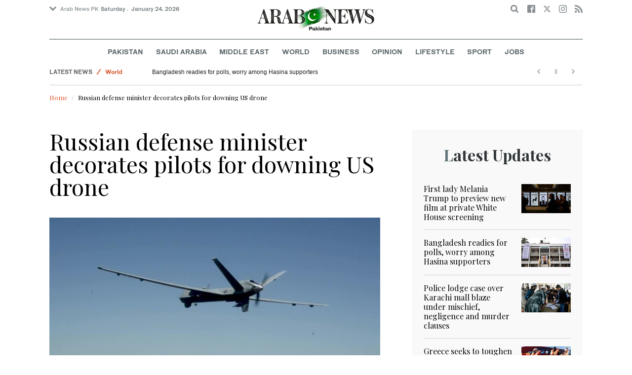

--- FILE ---
content_type: text/html; charset=utf-8
request_url: https://www.google.com/recaptcha/api2/aframe
body_size: 268
content:
<!DOCTYPE HTML><html><head><meta http-equiv="content-type" content="text/html; charset=UTF-8"></head><body><script nonce="y8faBeuFsDjkxBfwx7SjZg">/** Anti-fraud and anti-abuse applications only. See google.com/recaptcha */ try{var clients={'sodar':'https://pagead2.googlesyndication.com/pagead/sodar?'};window.addEventListener("message",function(a){try{if(a.source===window.parent){var b=JSON.parse(a.data);var c=clients[b['id']];if(c){var d=document.createElement('img');d.src=c+b['params']+'&rc='+(localStorage.getItem("rc::a")?sessionStorage.getItem("rc::b"):"");window.document.body.appendChild(d);sessionStorage.setItem("rc::e",parseInt(sessionStorage.getItem("rc::e")||0)+1);localStorage.setItem("rc::h",'1769256130636');}}}catch(b){}});window.parent.postMessage("_grecaptcha_ready", "*");}catch(b){}</script></body></html>

--- FILE ---
content_type: application/javascript; charset=utf-8
request_url: https://fundingchoicesmessages.google.com/f/AGSKWxXptSjCYwqrtUuDVZxB1dbAgFWE7RsF2_znqUANrkPylP4UFa-EHfybeLkylUoO5XVFuSpeINW3Oucn3a_8ymVCqx7OUnGAl-o_1goeC8E8xVIf9t_atArIqScLeyME7UH_2YQ4HAWdmHKW2fdWPSIOoqtwMRbcXPcOPfPgr1YLy1JsRX3kOBwX7R_s/_/ads_show_-floater_ads_-native-ad/_banner_ad//wix-ad.
body_size: -1290
content:
window['69a3391e-7a17-4692-8e92-a04b23d5703f'] = true;